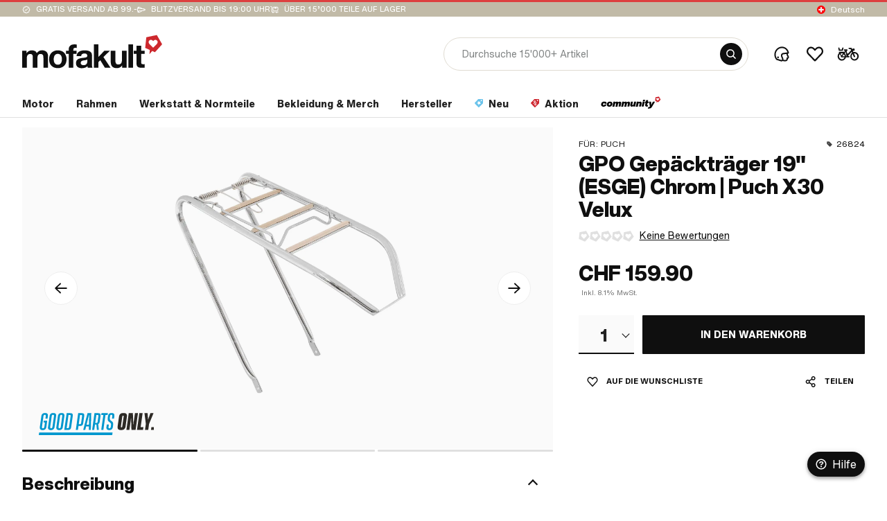

--- FILE ---
content_type: image/svg+xml
request_url: https://www.mofakult.ch/uploads/media/120w@2x/03/314813-linkedin.svg?v=1-0
body_size: 492
content:
<?xml version="1.0" encoding="UTF-8"?>
<svg xmlns="http://www.w3.org/2000/svg" id="Layer_1" version="1.1" viewBox="0 0 60 60" width="240" height="240">
  
  <defs>
    <style>
      .st0 {
        fill: #0f0f0f;
        fill-rule: evenodd;
      }
    </style>
  </defs>
  <path class="st0" d="M42.4,14h-24.9c-2,0-3.6,1.6-3.6,3.6v24.9c0,2,1.6,3.6,3.6,3.6h24.9c2,0,3.6-1.6,3.6-3.6v-24.9c0-2-1.6-3.6-3.6-3.6ZM23.7,41.6h-4.8v-15.4h4.8v15.4ZM21.3,24.1c-1.6,0-2.8-1.3-2.8-2.8s1.3-2.8,2.8-2.8,2.8,1.3,2.8,2.8-1.3,2.8-2.8,2.8ZM41.6,41.6h-4.7v-8.1c0-2.2-.8-3.5-2.6-3.5s-2.9,1.3-2.9,3.5v8.1h-4.6v-15.4h4.6v2.1s1.4-2.5,4.6-2.5,5.6,2,5.6,6.1v9.8Z"/>
</svg>


--- FILE ---
content_type: image/svg+xml
request_url: https://www.mofakult.ch/de/assets/images/icons/payments/Twint.svg
body_size: 1078
content:
<svg width="80" height="48" viewBox="0 0 80 48" fill="none" xmlns="http://www.w3.org/2000/svg">
	<g id="Provider=Twint">
		<path id="Border" d="M0.5 3C0.5 1.61929 1.61929 0.5 3 0.5H77C78.3807 0.5 79.5 1.61929 79.5 3V45C79.5 46.3807 78.3807 47.5 77 47.5H3C1.61929 47.5 0.5 46.3807 0.5 45V3Z" stroke="#C1BAA7"/>
		<path id="Shape" fill-rule="evenodd" clip-rule="evenodd" d="M55.1671 23.3227C55.1671 21.3621 56.3553 19.9956 58.4823 19.9956C60.6211 19.9956 61.845 21.3502 61.8212 23.3227V28.8005H59.9319V23.2871C59.9319 22.5503 59.4447 21.7661 58.506 21.7661C57.5673 21.7661 57.0682 22.4315 57.0682 23.2871V28.8005H55.1671V23.3227ZM38.9 20.257H32.127V21.873H34.551V28.7886H36.4641V21.873H38.8881L38.9 20.257ZM69.6398 20.257H62.8787V21.873H65.3028V28.7886H67.2158V21.873H69.6398V20.257ZM51.3409 20.257V28.7886H53.2302V20.257H51.3409ZM44.9719 24.0238L44.9125 23.6435L44.8531 24.0238L43.0707 28.8005H42.2983L39.8743 20.2689H41.7517L42.9043 24.7486L42.9637 25.2358L43.0588 24.7486L44.6035 20.2689H45.2214L46.7661 24.7486L46.8612 25.2358L46.9325 24.7486L48.0851 20.2689H49.9506L47.5266 28.8005H46.7542L44.9719 24.0238Z" fill="#C1BAA7"/>
		<path id="Combined Shape" fill-rule="evenodd" clip-rule="evenodd" d="M27.6829 28.3727C27.6829 28.6223 27.5047 28.9193 27.2908 29.0381L19.7336 33.4109C19.5197 33.5297 19.1632 33.5297 18.9493 33.4109L11.3921 29.0381C11.1782 28.9193 11 28.6104 11 28.3727V19.6273C11 19.3777 11.1782 19.0807 11.3921 18.9619L18.9493 14.5891C19.1632 14.4703 19.5197 14.4703 19.7336 14.5891L27.2908 18.9619C27.5047 19.0807 27.6829 19.3896 27.6829 19.6273V28.3727ZM21.314 26.9231L23.2865 24.0238V24.0475H24.9975L21.9081 28.6223C21.9057 28.6246 21.9014 28.6299 21.8951 28.6375L21.8951 28.6376C21.8382 28.7068 21.6242 28.9669 21.314 28.9669C20.9768 28.9669 20.779 28.698 20.7388 28.6434C20.7351 28.6384 20.7327 28.6352 20.7317 28.6341L19.4128 26.6141L18.5335 25.3427C17.9988 24.5466 17.3452 23.596 17.3452 23.596C17.1432 23.2989 16.6679 22.4315 17.2145 21.3027C17.6898 20.3283 18.581 19.9006 19.4128 19.9006C20.2446 19.9006 21.1833 20.3521 21.611 21.3027C22.1457 22.4672 21.6823 23.3227 21.4684 23.6316L20.304 25.3784L21.314 26.9231ZM18.5454 22.7642C18.89 23.3108 19.4009 24.0951 19.4009 24.0951C19.4009 24.0951 19.9237 23.3108 20.2564 22.7642C20.6129 22.182 20.2089 21.3027 19.4009 21.3027C18.581 21.3027 18.1889 22.182 18.5454 22.7642ZM15.5748 24.1069L17.5116 26.828L18.2364 25.7942L19.1157 27.0776L18.0938 28.6341C18.0701 28.6698 17.8562 28.9787 17.4997 28.9787C17.1857 28.9787 16.9823 28.7298 16.914 28.6461C16.9047 28.6348 16.8979 28.6265 16.8937 28.6223L13.5072 23.596C13.3052 23.2989 12.8299 22.4315 13.3765 21.3027C13.8518 20.3283 14.7549 19.9006 15.5748 19.9006C15.8837 19.9006 16.2283 19.9719 16.5372 20.1026L15.8599 21.3502C15.7649 21.3265 15.6817 21.3146 15.5748 21.3146C14.7549 21.3146 14.3627 22.1939 14.7192 22.7761C15.0638 23.3227 15.5748 24.1069 15.5748 24.1069Z" fill="#C1BAA7"/>
	</g>
</svg>


--- FILE ---
content_type: application/javascript; charset=UTF-8
request_url: https://www.mofakult.ch/de/load-gtm.js
body_size: 389
content:
var containerId="",domain=window.location.hostname;domain.includes("www.mofakult")?containerId="GTM-PSGNRVMW":domain.includes("stage.mofakult")?containerId="GTM-KCRVBW7J":domain.includes("review.mofakult")&&(containerId="GTM-NTMZM4W6"),containerId&&function(t,n,i,e,r){t[e]=t[e]||[],t[e].push({"gtm.start":new Date().getTime(),event:"gtm.js"});var o=n.getElementsByTagName(i)[0],a=n.createElement(i),s=e!="dataLayer"?"&l="+e:"";a.async=!0,a.src="https://www.googletagmanager.com/gtm.js?id="+r+s,o.parentNode.insertBefore(a,o)}(window,document,"script","dataLayer",containerId);


--- FILE ---
content_type: application/javascript; charset=UTF-8
request_url: https://www.mofakult.ch/de/chunk-6XRF6SK4.js
body_size: 1516
content:
import{a as b}from"./chunk-MXCD76QV.js";import{a as k}from"./chunk-IZYI2IUB.js";import{fa as y}from"./chunk-XOCTDDN5.js";import{a as O}from"./chunk-GUD7NXCN.js";import{Y as h}from"./chunk-C4MTN4ON.js";import{$c as f,Lb as g,Pc as c,Qb as m,Qc as _,Rc as C,bd as d,cd as M,dd as P,jc as x,lc as u,qc as i,rc as r,sc as s,tc as l,xb as o}from"./chunk-K3DT26WV.js";var T=["*"];function v(t,e){if(t&1&&l(0,"h1",9),t&2){let n=c(2);d("mat-headline-"+n.displayTitle),i("mkHyphenate",n.title)}}function I(t,e){if(t&1&&(r(0,"div",1),m(1,v,1,3,"h1",6),r(2,"a",7),l(3,"mk-button",8),s()()),t&2){let n=c();o(),i("ngIf",n.title),o(),i("routerLink",n.buttonLink),o(),i("text",n.buttonText)}}function H(t,e){if(t&1&&l(0,"h1",9),t&2){let n=c(2);d("mat-headline-"+n.displayTitle),i("mkHyphenate",n.title)}}function j(t,e){if(t&1&&m(0,H,1,3,"h1",6),t&2){let n=c();i("ngIf",n.title)}}function L(t,e){if(t&1&&l(0,"mk-breadcrumbs",10),t&2){let n=c();i("links",n.breadcrumbs)("filteredIndexes",n.filteredBreadcrumbIndexes)}}function S(t,e){if(t&1&&(r(0,"p",11),M(1),s()),t&2){let n=c();o(),P(n.subTitle)}}var R=(()=>{let e=class e{constructor(){this.displayTitle="2",this.breadcrumbs=[],this.filteredBreadcrumbIndexes=[],this.isMainTitle=!0,this.fullWidth=!1}};e.\u0275fac=function(p){return new(p||e)},e.\u0275cmp=g({type:e,selectors:[["mk-page-header"]],inputs:{title:"title",displayTitle:"displayTitle",subTitle:"subTitle",breadcrumbs:"breadcrumbs",filteredBreadcrumbIndexes:"filteredBreadcrumbIndexes",isMainTitle:"isMainTitle",contentColor:"contentColor",buttonText:"buttonText",buttonLink:"buttonLink",fullWidth:"fullWidth"},ngContentSelectors:T,decls:7,vars:9,consts:[[1,"summary"],[1,"button-container"],[3,"mkHyphenate","class"],[3,"links","filteredIndexes",4,"ngIf"],["class","subtitle mat-headline-3",4,"ngIf"],[1,"content"],[3,"mkHyphenate","class",4,"ngIf"],[1,"unstyled-link",3,"routerLink"],["styleType","tertiary",3,"text"],[3,"mkHyphenate"],[3,"links","filteredIndexes"],[1,"subtitle","mat-headline-3"]],template:function(p,a){p&1&&(_(),r(0,"div",0),x(1,I,4,3,"div",1)(2,j,1,1,"h1",2),m(3,L,1,2,"mk-breadcrumbs",3)(4,S,2,1,"p",4),r(5,"div",5),C(6),s()()),p&2&&(f("summary-title",a.isMainTitle)("full-width",a.fullWidth),o(),u(a.buttonText&&a.buttonLink?1:2),o(2),i("ngIf",a.breadcrumbs==null?null:a.breadcrumbs.length),o(),i("ngIf",a.subTitle),o(),d(a.contentColor))},dependencies:[h,k,b,O,y],styles:[".app-content[_ngcontent-%COMP%]{max-width:1468px;margin:0 auto;padding:0 32px}@media (max-width: 650px){.app-content[_ngcontent-%COMP%]{padding:0 16px}}.app-content-full[_ngcontent-%COMP%]{max-width:none}.outgrow-app-content[_ngcontent-%COMP%]{max-width:none;margin:0 -32px}@media (max-width: 650px){.outgrow-app-content[_ngcontent-%COMP%]{margin:0 -16px}}.row[_ngcontent-%COMP%]{display:flex}.row-center[_ngcontent-%COMP%]{display:flex;align-items:center;justify-content:center}.row-v-center[_ngcontent-%COMP%]{display:flex;align-items:center}.row-h-center[_ngcontent-%COMP%]{display:flex;justify-content:center}.row-baseline[_ngcontent-%COMP%]{display:flex;align-items:baseline}.column[_ngcontent-%COMP%]{display:flex;flex-direction:column}.column-center[_ngcontent-%COMP%]{display:flex;flex-direction:column;align-items:center;justify-content:center}.column-v-center[_ngcontent-%COMP%]{display:flex;flex-direction:column;align-items:center}.column-h-center[_ngcontent-%COMP%]{display:flex;flex-direction:column;justify-content:center}.text-align-center[_ngcontent-%COMP%]{text-align:center}.space-between[_ngcontent-%COMP%]{display:flex;justify-content:space-between}.no-margin[_ngcontent-%COMP%]{margin:0!important}.gap-2[_ngcontent-%COMP%]{gap:2px}.gap-xxxs[_ngcontent-%COMP%]{gap:4px}.gap-xxs[_ngcontent-%COMP%]{gap:8px}.gap-xs[_ngcontent-%COMP%]{gap:12px}.gap-s[_ngcontent-%COMP%]{gap:16px}.gap-m[_ngcontent-%COMP%]{gap:32px}.gap-40[_ngcontent-%COMP%]{gap:40px}@media (min-width: 969px){.no-desktop[_ngcontent-%COMP%], .tablet[_ngcontent-%COMP%], .phone[_ngcontent-%COMP%]{display:none!important}}@media (min-width: 651px) and (max-width: 968px){.no-tablet[_ngcontent-%COMP%], .desktop[_ngcontent-%COMP%], .phone[_ngcontent-%COMP%]{display:none!important}}@media (max-width: 650px){.no-phone[_ngcontent-%COMP%], .tablet[_ngcontent-%COMP%], .desktop[_ngcontent-%COMP%]{display:none!important}}.hidden[_ngcontent-%COMP%]{display:none!important}[_nghost-%COMP%]{display:block}[_nghost-%COMP%]   h1[_ngcontent-%COMP%]{margin-bottom:0;word-wrap:break-word}[_nghost-%COMP%]   .summary[_ngcontent-%COMP%]{max-width:912px;color:#0f0f0f}[_nghost-%COMP%]   .summary.summary-title[_ngcontent-%COMP%]{margin:32px 0}@media (max-width: 650px){[_nghost-%COMP%]   .summary.summary-title[_ngcontent-%COMP%]{margin:24px 0}}[_nghost-%COMP%]   .summary[_ngcontent-%COMP%]   .subtitle[_ngcontent-%COMP%]{margin-bottom:16px}[_nghost-%COMP%]   .summary[_ngcontent-%COMP%]   mk-breadcrumbs[_ngcontent-%COMP%] + .subtitle[_ngcontent-%COMP%]{margin-top:10px}[_nghost-%COMP%]   .summary[_ngcontent-%COMP%]   mk-dynamic-hooks[_ngcontent-%COMP%]     ngx-dynamic-hooks   p{margin:4px 0 24px}[_nghost-%COMP%]   .summary.full-width[_ngcontent-%COMP%]{max-width:none}.button-container[_ngcontent-%COMP%]{display:flex;justify-content:space-between;align-items:baseline;gap:8px}.button-container[_ngcontent-%COMP%]   a[_ngcontent-%COMP%]{white-space:nowrap}.content.gray-600[_ngcontent-%COMP%]{color:#757575}"],changeDetection:0});let t=e;return t})();export{R as a};
/**i18n:5339f39a62bddb20d6b9fa72a62d44baef9277e8405c8d2edfd94e1d1a038ee9*/


--- FILE ---
content_type: image/svg+xml
request_url: https://www.mofakult.ch/de/assets/images/icons/banner/heart.svg
body_size: 668
content:
<svg xmlns="http://www.w3.org/2000/svg" width="7" height="7" viewBox="0 0 7 7">
    <g fill="none" fill-rule="evenodd">
        <g fill="#FEFEFE">
            <g>
                <g>
                    <g>
                        <g>
                            <g>
                                <path d="M3.332.869c-.326-.475-.618-.92-1.526-.864C.898.06 0 .815 0 1.814c0 .301.08.581.21.831.56 1.183 2.658 2.516 3.067 3.105.333-.385 2.507-2.434 2.507-2.434.128-.13.9-1.065.81-1.746C6.514.956 6.28.649 5.806.322 4.914-.426 3.657.394 3.332.87" transform="translate(-190 -2437) translate(-29 2016) translate(29 415.75) translate(31.935 3.586) translate(157.71 .727) translate(.66 1.438)"/>
                            </g>
                        </g>
                    </g>
                </g>
            </g>
        </g>
    </g>
</svg>


--- FILE ---
content_type: application/javascript; charset=UTF-8
request_url: https://www.mofakult.ch/de/init-gtm-consent.js
body_size: 242
content:
window.dataLayer=window.dataLayer||[];function gtag(){dataLayer.push(arguments)}const cookiePreferences=localStorage.getItem("cookiePreferences");cookiePreferences==="allowAll"?gtag("consent","default",{ad_storage:"granted",ad_user_data:"granted",ad_personalization:"granted",analytics_storage:"granted"}):gtag("consent","default",{ad_storage:"denied",ad_user_data:"denied",ad_personalization:"denied",analytics_storage:"denied"});


--- FILE ---
content_type: image/svg+xml
request_url: https://www.mofakult.ch/de/assets/images/icons/banner/cart-flatbed.svg
body_size: 463
content:
<?xml version="1.0" encoding="utf-8"?>
<!-- Generator: Adobe Illustrator 25.2.1, SVG Export Plug-In . SVG Version: 6.00 Build 0)  -->
<svg version="1.1" id="Ebene_1" xmlns="http://www.w3.org/2000/svg" xmlns:xlink="http://www.w3.org/1999/xlink" x="0px" y="0px"
	 viewBox="0 0 24 24" style="enable-background:new 0 0 24 24;" xml:space="preserve">
<style type="text/css">
	.st0{fill-rule:evenodd;clip-rule:evenodd;fill:#FFFFFF;}
</style>
<g id="cart-flatbed">
	<path class="st0" d="M23.1,17.4H5.4V4.8c0-1.3-1.1-2.4-2.4-2.4H0.9C0.4,2.4,0,2.8,0,3.3s0.4,0.9,0.9,0.9h1.8c0.5,0,0.9,0.4,0.9,0.9
		V18c0,0.7,0.5,1.2,1.2,1.2h1.3C6,19.4,6,19.6,6,19.8c0,1,0.8,1.8,1.8,1.8s1.8-0.8,1.8-1.8c0-0.2,0-0.4-0.1-0.6h7.4
		c-0.1,0.2-0.1,0.4-0.1,0.6c0,1,0.8,1.8,1.8,1.8s1.8-0.8,1.8-1.8c0-0.2,0-0.4-0.1-0.6h2.8c0.5,0,0.9-0.4,0.9-0.9
		C24,17.8,23.6,17.4,23.1,17.4z M9.6,15.6h10.8c1.3,0,2.4-1.1,2.4-2.4V6c0-1.3-1.1-2.4-2.4-2.4H9.6C8.3,3.6,7.2,4.7,7.2,6v7.2
		C7.2,14.5,8.3,15.6,9.6,15.6z M9,6c0-0.3,0.3-0.6,0.6-0.6h3v4.2L15,8.4l2.4,1.2V5.4h3C20.7,5.4,21,5.7,21,6v7.2
		c0,0.3-0.3,0.6-0.6,0.6H9.6c-0.3,0-0.6-0.3-0.6-0.6V6z"/>
</g>
</svg>


--- FILE ---
content_type: application/javascript; charset=UTF-8
request_url: https://www.mofakult.ch/de/chunk-GIRRCY4M.js
body_size: 567
content:
import{e as b}from"./chunk-CWHIENHV.js";import{a as h}from"./chunk-LU6UPFZB.js";import{a as m,b as u}from"./chunk-MSFOSKGS.js";import{l as c}from"./chunk-KEOUXEOC.js";import{a as f}from"./chunk-K62YY6QO.js";import{ra as l,wa as e}from"./chunk-K3DT26WV.js";import{d as p}from"./chunk-QJS4RCNR.js";var A=(()=>{let r=class r{constructor(i,o,t){this.platformService=i,this.toastService=o,this.resolutionService=t}copyToClipboard(i,o){this.platformService.isBrowser()&&navigator.clipboard.writeText(i).then(()=>{this.toastService.show({status:h.info,message:o,duration:3e3})}).catch(t=>{c(`Failed to copy "${i}" to clipboard: ${t}`)})}shareViaShareApi(i){let n=i,{fallbackCopyToClipboardSuccessToast:o}=n,t=p(n,["fallbackCopyToClipboardSuccessToast"]);this.platformService.isBrowser()&&navigator?.share?navigator.share(t).catch(a=>{a instanceof DOMException&&a.name==="AbortError"||c(`Error sharing link: ${a}`)}):this.copyToClipboard(t.url,o)}shareByBreakpoint(i,o=!1){if(this.resolutionService.isProvidedSizeAndBelow(u.tabletLandscape))this.shareViaShareApi(i);else{let t=o?`${i.text} ${i.url}`:i.url;this.copyToClipboard(t,i.fallbackCopyToClipboardSuccessToast)}}};r.\u0275fac=function(o){return new(o||r)(e(f),e(b),e(m))},r.\u0275prov=l({token:r,factory:r.\u0275fac,providedIn:"root"});let s=r;return s})();export{A as a};
/**i18n:5339f39a62bddb20d6b9fa72a62d44baef9277e8405c8d2edfd94e1d1a038ee9*/


--- FILE ---
content_type: image/svg+xml
request_url: https://www.mofakult.ch/de/assets/images/icons/ratings/rating-grey-heart.svg
body_size: 300
content:
<svg width="64" height="64" viewBox="0 0 64 64" fill="none" xmlns="http://www.w3.org/2000/svg">
<path d="M5.40002 8.99999L43.3 0.899994L62.7 34.6L36.8 63.4L1.40002 47.6L5.40002 8.99999Z" fill="#E0E0E0"/>
<path d="M32.4 20.7C31.7 21.3 30.9 22.1 30.3 23C29.6 22.1 28.9 21.3 28.2 20.7C20 13.8 9.20001 23.4 16.4 32.5C16.7 32.9 17.1 33.4 17.6 33.8L17.7 33.9L17.8 34L30.5 46.7L43 34L43.1 33.9L43.2 33.8C43.6 33.4 44 32.9 44.4 32.5C51.5 23.4 40.6 13.8 32.4 20.7Z" fill="white"/>
</svg>


--- FILE ---
content_type: application/javascript; charset=UTF-8
request_url: https://www.mofakult.ch/de/chunk-EQHRHIFQ.js
body_size: 3332
content:
import{a as ot,b as at}from"./chunk-IJBSBT3J.js";import{c as Z,e as tt}from"./chunk-U65UXR7E.js";import{e as U,h as X}from"./chunk-LFTDQ6WC.js";import{c as nt,d as it}from"./chunk-HCRGZIPS.js";import{j,k as J}from"./chunk-PXV3JOPW.js";import{a as rt}from"./chunk-DXYIGYEK.js";import{c as z,e as y,g as B,h as L,o as W,q as H,u as Y,x as G,y as K}from"./chunk-K2FV2EYX.js";import{a as et}from"./chunk-AT5SNPFM.js";import{U as $}from"./chunk-C4MTN4ON.js";import{$c as F,Ac as f,Db as M,Ea as _,Fa as g,Jc as D,Lb as N,Nc as x,Pc as o,Tb as h,Va as E,Vd as R,cd as C,dd as P,ed as A,f as k,hd as v,id as Q,jc as c,jd as T,k as V,lc as s,nc as O,oc as w,pc as b,qc as u,rc as l,sc as d,ud as I,xb as r,xd as S,yd as q}from"./chunk-K3DT26WV.js";var dt=(n,e,t)=>({large:n,"mat-subtitle-1":e,"mat-headline-4":t}),pt=(n,e,t)=>({large:n,"mat-body-1-xbold":e,"mat-headline-4":t});function ct(n,e){if(n&1&&(l(0,"div",4),C(1),d()),n&2){let t=o(3);r(),A(" ",t.controlError(t.control)," ");}}function st(n,e){if(n&1){let t=f();l(0,"mat-form-field",1)(1,"input",3),T("ngModelChange",function(i){_(t);let m=o(2);return Q(m.ngModelValue,i)||(m.ngModelValue=i),g(i);}),x("ngModelChange",function(i){_(t);let m=o(2);return g(m.onInputChange(i));}),d(),c(2,ct,2,1,"div",4),d();}if(n&2){let t=o(2);u("ngClass",I(4,dt,t.large,!t.large,t.large)),r(),v("ngModel",t.ngModelValue),u("disabled",t.inputDisabled),r(),s(t.control.invalid&&!t.inputDisabled?2:-1);}}function ut(n,e){if(n&1&&(l(0,"mat-option",7)(1,"span",8),C(2),d()()),n&2){let t=e.$implicit;u("value",t),r(2),P(t);}}function mt(n,e){if(n&1&&(w(0,ut,3,2,"mat-option",7,O),S(2,"numToArr")),n&2){let t=o(4);b(q(2,0,t.hasOverflow?t.enabledOverflowQuantity:t.maxQuantity));}}function _t(n,e){if(n&1&&(l(0,"mat-option",7)(1,"span",8),C(2),d()()),n&2){let t=e.$implicit;u("value",t),r(2),P(t);}}function gt(n,e){if(n&1&&(w(0,_t,3,2,"mat-option",7,O),S(2,"numToArr")),n&2){let t=o(4);b(q(2,0,t.enabledOverflowQuantity));}}function Ct(n,e){if(n&1&&c(0,mt,3,2)(1,gt,3,2),n&2){let t=o(3);s(t.tracked?0:1);}}function ht(n,e){n&1&&(l(0,"mat-option",7)(1,"span",8),C(2,"1"),d()()),n&2&&u("value",1);}function ft(n,e){if(n&1){let t=f();l(0,"mat-option",9),x("click",function(){_(t);let i=o(3);return g(i.changeMode("input"));}),l(1,"span",10),D(2,0),d()();}n&2&&u("value",10);}function xt(n,e){if(n&1){let t=f();l(0,"mat-form-field",5)(1,"mat-select",6),T("ngModelChange",function(i){_(t);let m=o(2);return Q(m.value,i)||(m.value=i),g(i);}),x("opened",function(){_(t);let i=o(2);return g(i.quantitySelectOpened.emit());})("closed",function(){_(t);let i=o(2);return g(i.quantitySelectClosed.emit());}),c(2,Ct,2,1),c(3,ht,3,1,"mat-option",7),c(4,ft,3,1,"mat-option",7),d()();}if(n&2){let t=o(2);F("large",t.large),r(),v("ngModel",t.value),u("disabled",t.maxQuantity<=0&&t.tracked||!t.enabled)("ngClass",I(9,pt,t.large,!t.large,t.large))("panelClass","panel-fit-content"+((t.hasOverflow||!t.tracked)&&!t.isFreeProduct&&!t.large?" more-option-panel":"")),r(),s(t.isFreeProduct?-1:2),r(),s(t.maxQuantity<=0&&t.tracked||!t.enabled||t.isFreeProduct?3:-1),r(),s((t.hasOverflow||!t.tracked)&&!t.isFreeProduct?4:-1);}}function yt(n,e){if(n&1&&c(0,st,3,8,"mat-form-field",1)(1,xt,5,13,"mat-form-field",2),n&2){let t=o();s(t.mode==="input"?0:1);}}var p,lt=(p=class{constructor(e,t){this.ngControl=e,this.changeDetectorRef=t,this.mode="select",this.large=!1,this.modeChange=new h(),this.quantitySelectOpened=new h(),this.quantitySelectClosed=new h(),this.hasOverflow=!1,this.inputDisabled=!1,this.enabledOverflowQuantity=9,this.maxStaticQuantity=9999,this._dropdownListener$=new k(),this.onChanged=a=>{},this.onTouched=()=>{},this.ngControl!=null&&(this.ngControl.valueAccessor=this);}get invalid(){return this.control?.invalid||!1;}get control(){return this.ngControl?.control;}get value(){return this._value;}get ngModelValue(){return this.inputDisabled?0:this.value;}set ngModelValue(e){this.value=e;}set value(e){this.onTouched(),this.writeValue(e),this.onChanged(e);}ngOnChanges(e){if(this.checkDropdownValidity(),"remainingQuantity"in e&&this.remainingQuantity?(this.maxQuantity=this.remainingQuantity,this.hasOverflow=this.remainingQuantity>this.enabledOverflowQuantity,!this.hasOverflow&&this.mode==="input"&&this.changeMode("select")):(this.maxQuantity=this.availableQuantity||this.enabledOverflowQuantity,this.hasOverflow=this.tracked?!!(this.availableQuantity&&this.availableQuantity>this.enabledOverflowQuantity):!0),"tracked"in e||"availableQuantity"in e||"itemQuantityAdded"in e&&this.ngControl.control){let t=this.getDynamicMaxQuantity()??this.maxStaticQuantity,a=this.tracked===!0&&(this.remainingQuantity||this.availableQuantity)||t;t<=0&&(this.inputDisabled=!0),this.value>this.maxQuantity&&this.mode!=="input"&&(this.value=this.maxQuantity),this.ngControl?.control?.setValidators([y.max(a),y.min(1),y.required,at.noDecimals]),this.ngControl?.control?.updateValueAndValidity(),this.ngControl?.control?.value===1&&this.mode==="input"&&this.changeMode("select"),!this.hasOverflow&&this.mode==="input"&&this.changeMode("select");}}changeMode(e,t=!0){this.mode=e,t&&this.changeDetectorRef.detectChanges();}controlError(e){return e.hasError("decimals")?"Keine Kommastellen erlaubt":e.hasError("min")?"Min. Menge: "+e.getError("min").min+"":e.hasError("max")?"Max. Menge: "+e.getError("max").max+"":e.invalid?"Menge fehlt":ot.controlError(e);}writeValue(e){this._value=e,e>this.maxStaticQuantity?this.changeDetectorRef.detectChanges():this.changeDetectorRef.markForCheck();}registerOnChange(e){this.onChanged=e;}registerOnTouched(e){this.onTouched=e;}setDisabledState(e){this._disabled=e;}onInputChange(e){e>=this.maxStaticQuantity&&(this.value=this.maxStaticQuantity);}checkDropdownValidity(){this.value>this.enabledOverflowQuantity&&this.mode==="select"?(this._dropdownListener$.next(void 0),this.changeMode("input",!1)):this.value<=this.enabledOverflowQuantity&&this.mode==="input"&&this.changeMode("select",!1);}getDynamicMaxQuantity(){return this.maxStaticQuantity-(this.itemQuantityAdded??0);}},p.ɵfac=function(t){return new(t||p)(M(B,10),M(R));},p.ɵcmp=N({type:p,selectors:[["mk-quantity-input"]],inputs:{remainingQuantity:"remainingQuantity",tracked:"tracked",availableQuantity:"availableQuantity",enabled:"enabled",mode:"mode",large:"large",itemQuantityAdded:"itemQuantityAdded",isFreeProduct:"isFreeProduct"},outputs:{modeChange:"modeChange",quantitySelectOpened:"quantitySelectOpened",quantitySelectClosed:"quantitySelectClosed"},features:[E],decls:1,vars:1,consts:()=>{let e;return e="+ mehr",[e,["appearance","outline",1,"quantity-input","mat-subtitle-1",3,"ngClass"],["appearance","fill","ngSkipHydration","",1,"quantity-form-field",3,"large"],["matInput","","type","number","min","1",3,"ngModelChange","ngModel","disabled"],[1,"fakeTooltip","mat-caption"],["appearance","fill","ngSkipHydration","",1,"quantity-form-field"],["hideSingleSelectionIndicator","",1,"mat-body-1-xbold","quantity-select",3,"ngModelChange","opened","closed","ngModel","disabled","ngClass","panelClass"],[3,"value"],[1,"mat-body-large"],[3,"click","value"],[1,"mat-body-large","more-option"]];},template:function(t,a){t&1&&c(0,yt,2,1),t&2&&s(a.control?0:-1);},dependencies:[J,j,it,nt,K,z,H,L,Y,G,W,tt,Z,U,X,$,rt],styles:[".app-content[_ngcontent-%COMP%]{max-width:1468px;margin:0 auto;padding:0 32px}@media (max-width: 650px){.app-content[_ngcontent-%COMP%]{padding:0 16px}}.app-content-full[_ngcontent-%COMP%]{max-width:none}.outgrow-app-content[_ngcontent-%COMP%]{max-width:none;margin:0 -32px}@media (max-width: 650px){.outgrow-app-content[_ngcontent-%COMP%]{margin:0 -16px}}.row[_ngcontent-%COMP%]{display:flex}.row-center[_ngcontent-%COMP%]{display:flex;align-items:center;justify-content:center}.row-v-center[_ngcontent-%COMP%]{display:flex;align-items:center}.row-h-center[_ngcontent-%COMP%]{display:flex;justify-content:center}.row-baseline[_ngcontent-%COMP%]{display:flex;align-items:baseline}.column[_ngcontent-%COMP%]{display:flex;flex-direction:column}.column-center[_ngcontent-%COMP%]{display:flex;flex-direction:column;align-items:center;justify-content:center}.column-v-center[_ngcontent-%COMP%]{display:flex;flex-direction:column;align-items:center}.column-h-center[_ngcontent-%COMP%]{display:flex;flex-direction:column;justify-content:center}.text-align-center[_ngcontent-%COMP%]{text-align:center}.space-between[_ngcontent-%COMP%]{display:flex;justify-content:space-between}.no-margin[_ngcontent-%COMP%]{margin:0!important}.gap-2[_ngcontent-%COMP%]{gap:2px}.gap-xxxs[_ngcontent-%COMP%]{gap:4px}.gap-xxs[_ngcontent-%COMP%]{gap:8px}.gap-xs[_ngcontent-%COMP%]{gap:12px}.gap-s[_ngcontent-%COMP%]{gap:16px}.gap-m[_ngcontent-%COMP%]{gap:32px}.gap-40[_ngcontent-%COMP%]{gap:40px}@media (min-width: 969px){.no-desktop[_ngcontent-%COMP%], .tablet[_ngcontent-%COMP%], .phone[_ngcontent-%COMP%]{display:none!important}}@media (min-width: 651px) and (max-width: 968px){.no-tablet[_ngcontent-%COMP%], .desktop[_ngcontent-%COMP%], .phone[_ngcontent-%COMP%]{display:none!important}}@media (max-width: 650px){.no-phone[_ngcontent-%COMP%], .tablet[_ngcontent-%COMP%], .desktop[_ngcontent-%COMP%]{display:none!important}}.hidden[_ngcontent-%COMP%]{display:none!important}  .mat-mdc-select-panel.more-option-panel{margin-left:-12px}mat-form-field[_ngcontent-%COMP%]{margin:0!important}mat-form-field[_ngcontent-%COMP%]     .mat-mdc-form-field-subscript-wrapper{position:absolute;left:0;right:0;bottom:0;z-index:-1}mat-form-field[_ngcontent-%COMP%]     .mat-mdc-form-field-infix{width:auto;min-height:auto;padding:0!important}.quantity-form-field[_ngcontent-%COMP%]{position:relative}.quantity-form-field[_ngcontent-%COMP%]     .mat-mdc-text-field-wrapper{border-radius:0!important}.quantity-form-field[_ngcontent-%COMP%]     .mdc-text-field--filled:not(.mdc-text-field--disabled) .mdc-line-ripple:before{border-bottom-color:#0f0f0f}.quantity-form-field[_ngcontent-%COMP%]     .mdc-line-ripple:before{border-bottom-width:2px}.quantity-select[_ngcontent-%COMP%]{display:flex;align-items:flex-end;width:60px;height:42px;margin-bottom:0;padding-bottom:12px;text-align:center;box-sizing:border-box}@media (max-width: 650px){.quantity-select[_ngcontent-%COMP%]{width:52px;height:32px}}.quantity-select[_ngcontent-%COMP%]     .mat-mdc-select-arrow{top:-3px;right:8px;margin-right:0}.quantity-select.large[_ngcontent-%COMP%]{width:80px;height:56px;background:#fafafa}@media (max-width: 1023px){.quantity-select.large[_ngcontent-%COMP%]{height:48px!important}}.quantity-input[_ngcontent-%COMP%]     .mat-mdc-text-field-wrapper{padding:0}.quantity-input[_ngcontent-%COMP%]     .mat-mdc-text-field-wrapper:hover .mdc-notched-outline *{border-width:2px}.quantity-input[_ngcontent-%COMP%]     .mdc-notched-outline *{border-radius:0;border-color:#9e9e9e66}.quantity-input[_ngcontent-%COMP%]     input{width:60px;height:42px!important;margin:0;appearance:none;text-align:center}.quantity-input[_ngcontent-%COMP%]     input::-webkit-outer-spin-button, .quantity-input[_ngcontent-%COMP%]     input::-webkit-inner-spin-button{-webkit-appearance:none;margin:0}.quantity-input[_ngcontent-%COMP%]     input[type=number]{-moz-appearance:textfield}@media (max-width: 650px){.quantity-input[_ngcontent-%COMP%]     input{width:52px;height:32px!important}}.quantity-input.large[_ngcontent-%COMP%]     .mdc-notched-outline *{border-width:2px;border-color:#0f0f0f}.quantity-input.large[_ngcontent-%COMP%]     input{width:80px;height:56px!important}@media (max-width: 1023px){.quantity-input.large[_ngcontent-%COMP%]     input{height:48px!important}}.fakeTooltip[_ngcontent-%COMP%]{background:#d5484d;position:absolute;bottom:-32px;border-radius:4px;padding:4px 8px;color:#fff;left:50%;white-space:nowrap;transform:translate(-50%)}"],changeDetection:0}),p);lt=V([et()],lt);export{lt as a};/**i18n:5339f39a62bddb20d6b9fa72a62d44baef9277e8405c8d2edfd94e1d1a038ee9*/

--- FILE ---
content_type: image/svg+xml
request_url: https://www.mofakult.ch/de/assets/images/icons/contact/phone.svg
body_size: 469
content:
<?xml version="1.0" encoding="utf-8"?>
<!-- Generator: Adobe Illustrator 25.2.1, SVG Export Plug-In . SVG Version: 6.00 Build 0)  -->
<svg version="1.1" id="Ebene_1" xmlns="http://www.w3.org/2000/svg" xmlns:xlink="http://www.w3.org/1999/xlink" x="0px" y="0px"
	 viewBox="0 0 24 24" style="enable-background:new 0 0 24 24;" xml:space="preserve">
<style type="text/css">
	.st0{fill-rule:evenodd;clip-rule:evenodd;fill:#424242;}
</style>
<g id="phone">
	<path class="st0" d="M22.5,15l-4.6-2c-1-0.4-2.2-0.1-2.9,0.7l-1.3,1.6c-2.1-1.2-3.8-3-5.1-5.1L10.2,9c0.8-0.7,1.1-1.9,0.7-2.9
		L9,1.5C8.5,0.4,7.3-0.1,6.2,0.1l-4.3,1C0.8,1.4,0,2.3,0,3.5C0,14.8,9.2,24,20.5,24c1.1,0,2.1-0.8,2.4-1.9l1-4.3
		C24.1,16.7,23.6,15.5,22.5,15z M21.7,17.3l-1,4.3c0,0.1-0.1,0.1-0.2,0.1c-10.1,0-18.3-8.2-18.3-18.3c0-0.1,0-0.1,0.1-0.2l4.3-1
		c0,0,0,0,0,0c0,0,0.1,0,0.2,0.1l2,4.6c0,0.1,0,0.2,0,0.2L6.5,9.1C6.1,9.5,6,10,6.2,10.5c1.5,3.1,4.2,5.8,7.3,7.3
		c0.5,0.2,1,0.1,1.4-0.3l1.9-2.3c0,0,0.1-0.1,0.2,0l4.6,2C21.7,17.1,21.7,17.2,21.7,17.3L21.7,17.3z"/>
</g>
</svg>
